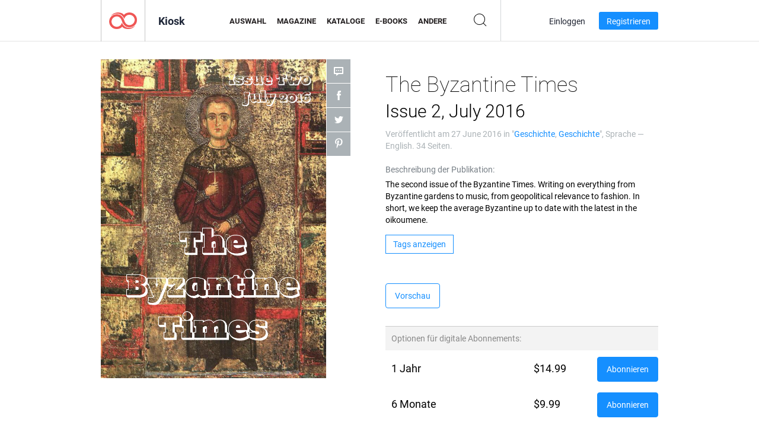

--- FILE ---
content_type: text/html; charset=UTF-8
request_url: https://newsstand.joomag.com/de/the-byzantine-times-issue-2-july-2016/0490448001466226051
body_size: 7024
content:
<!DOCTYPE html>
<html
        lang="de"
        class="  jm-desktop"
        data-fb-app-id="185909391439821"
>
<head>
    <meta charset="utf-8">
    <meta http-equiv="X-UA-Compatible" content="IE=edge,chrome=1"/>
    <meta http-equiv="Content-Type" content="text/html; charset=utf-8"/>
    <meta name="csrf-token" content="rF2sQZb7uXmbkDb4noa8thiBgztMK6LVN-tPxV8IsEUk1Twup1WKW5Tc6kqI6rqP_wSvuE-02r5M7s7_SxRnFg">
    
    <title>The Byzantine Times Issue 2, July 2016 | Joomag-Kiosk</title>

        <meta name="description" content="Holen Sie sich Ihre digitale Ausgabe von The Byzantine Times Issue 2, July 2016-Abonnements und -Publikationen online bei Joomag.
Kaufen, herunterladen und lesen Sie The Byzantine Times Issue 2, July 2016 auf Ihrem iPad, iPhone, Android, Tablets, Kindle Fire,
Windows 8, Web, Mac und PC nur bei Joomag - The Digital Newsstand.
"/>
    <meta name="keywords" content="culture,history,istanbul,geopolitics,romans,greeks,byzantine empire,byzantium,byzantine,constantinople,byzantines"/>
    <meta property="fb:app_id" content="185909391439821"/>
    <meta property="og:description" content="Holen Sie sich Ihre digitale Ausgabe von The Byzantine Times Issue 2, July 2016-Abonnements und -Publikationen online bei Joomag.
Kaufen, herunterladen und lesen Sie The Byzantine Times Issue 2, July 2016 auf Ihrem iPad, iPhone, Android, Tablets, Kindle Fire,
Windows 8, Web, Mac und PC nur bei Joomag - The Digital Newsstand.
"/>
    
    <meta property="og:title" content="The Byzantine Times Issue 2, July 2016 | Joomag-Kiosk"/>
    
            <meta property="og:image" name="image" content="https://s10cdn.joomag.com/res_mag/0/403/403801/796766/thumbs/19924157.jpg?1558098845"/>
            <meta property="og:url" content="https://viewer.joomag.com/the-byzantine-times-issue-2-july-2016/0490448001466226051"/>
            <meta name="medium" content="video" />
            <meta property="og:type" content="video"/>
            <meta property="og:video:width" content="398" />
            <meta property="og:video:height" content="224" />
            <meta property="og:video:type" content="application/x-shockwave-flash" />
            <meta property="og:site_name" content="Joomag"/>
            <meta name="twitter:card" content="summary_large_image">
            <meta name="twitter:site" content="@joomag">
            <meta name="twitter:title" content="The Byzantine Times Issue 2, July 2016">
            <meta name="twitter:description" content="Holen Sie sich Ihre digitale Ausgabe von The Byzantine Times Issue 2, July 2016-Abonnements und -Publikationen online bei Joomag.
Kaufen, herunterladen und lesen Sie The Byzantine Times Issue 2, July 2016 auf Ihrem iPad, iPhone, Android, Tablets, Kindle Fire,
Windows 8, Web, Mac und PC nur bei Joomag - The Digital Newsstand.
">
            <meta name="twitter:image" content="https://s10cdn.joomag.com/res_mag/0/403/403801/796766/thumbs/19924157.jpg?1558098845">
            <meta name="twitter:image:height" content="300">
                <link rel="canonical" href="https://newsstand.joomag.com/de/the-byzantine-times-issue-2-july-2016/0490448001466226051" />
    
    <script type="text/javascript" src="https://static.joomag.com/static/js/joomag.js?_=6.13.7"></script>

            <script type="text/javascript" data-cookieconsent="ignore">
            var dataLayer = [
                {
                    'name': '',
                    'email': '',
                    'user_id': '',
                    'account_id': '',
                    'account_plan': '',
                    'is_reader': false,
                    'is_owner': false,
                    'reg_date_timestamp': 0,
                    'hsc_token': '',
                    'office_code': ''
                }
            ];

            
                    </script>

        <!-- Google Tag Manager -->
        <script data-cookieconsent="ignore">(function(w,d,s,l,i){w[l]=w[l]||[];w[l].push({'gtm.start':
                    new Date().getTime(),event:'gtm.js'});var f=d.getElementsByTagName(s)[0],
                j=d.createElement(s),dl=l!='dataLayer'?'&l='+l:'';j.async=true;j.src=
                'https://www.googletagmanager.com/gtm.js?id='+i+dl;f.parentNode.insertBefore(j,f);
            })(window,document,'script','dataLayer','GTM-WVG733');</script>
        <!-- End Google Tag Manager -->
    
    <script type="text/javascript">
        (function(){
            var ie=function(){for(var a=3,b=document.createElement("div"),c=b.getElementsByTagName("i");b.innerHTML="\x3c!--[if gt IE "+ ++a+"]><i></i><![endif]--\x3e",c[0];);return 4<a?a:void 0}();

                if (ie < 9) {
                window.location.href = 'https://www.joomag.com/de/not-supported-browser';
            }
            })();
    </script>

            <link rel="apple-touch-icon" sizes="180x180" href=https://app.joomag.com/assets/ico/app/apple-touch-icon.png>
    
            <link rel="mask-icon" href="https://app.joomag.com//assets/ico/safari-pinned-tab.svg" color="#158fff">
    
            <link rel="icon" type="image/png" sizes="32x32" href=https://app.joomag.com/assets/ico/favicon-32x32.png>
        <link rel="icon" type="image/png" sizes="16x16" href=https://app.joomag.com/assets/ico/favicon-16x16.png>
    
    <!-- Error?-->
            <link type="text/css" rel="stylesheet" href="https://static.joomag.com/static/css/joomag.css?_=6.13.7" />
    
    <script type="text/javascript" src="//use.typekit.net/olb8zpk.js"></script>
    <script type="text/javascript">try{Typekit.load();}catch(e){}</script>
    <link type="text/css" rel="stylesheet" href=https://app.joomag.com/assets/fonts/fonts.css />

    <link type="text/css" rel="stylesheet" href="https://static.joomag.com/static/css/pages/newsstand.css?_=6.13.7" />
    <!-- HTML5 shim and Respond.js IE8 support of HTML5 elements and media queries -->
    <!--[if lt IE 9]>
    <script src="/assets/js/ie/html5shiv.js"></script>
    <script src="/assets/js/ie/respond.min.js"></script>
    <![endif]-->

    <script type="text/javascript" src="https://static.joomag.com/static/js/pages/newsstand.js?_=6.13.7"></script>    <script type="text/javascript" src="https://app.joomag.com//static/locale/de.js?_=6.13.7"></script>

    
        <script>
        (function(i,s,o,g,r,a,m){i['GoogleAnalyticsObject']=r;i[r]=i[r]||function(){
            (i[r].q=i[r].q||[]).push(arguments)},i[r].l=1*new Date();a=s.createElement(o),
                m=s.getElementsByTagName(o)[0];a.async=1;a.src=g;m.parentNode.insertBefore(a,m)
        })(window,document,'script','//www.google-analytics.com/analytics.js','ga');

        ga('create', "UA-7054419-13", "newsstand.joomag.com");

        
                ga('send', 'pageview');
    </script>
    

    

            <script>
                window.intercomSettings = {"app_id":"ue3kdzui"};
            </script>

            <script id="Cookiebot" src="https://consent.cookiebot.com/uc.js" data-cbid="bb88d228-984f-4d2c-b2ec-9d951dcda17c"
                data-blockingmode="auto" type="text/javascript"
                data-culture="de"
                data-georegions="{'region':'AT, BE, BG, CY, CZ, DE, DK, EE, ES, FI, FR, GR, HR, HU, IE, IT, LT, LU, LV, MT, NL, PL, PT, RO, SE, SI, SK, GB','cbid':'4a9f286a-b352-4636-9d11-6f206899f7f9'},{'region':'US-06','cbid':'ee318ebf-3d44-4733-ba6f-e41dc7db7ef4'}"></script>
    
            <base href="https://app.joomag.com/">
    </head>
<body data-environment="production" class="">
<!-- Google Tag Manager (noscript) -->
<noscript><iframe src="https://www.googletagmanager.com/ns.html?id=GTM-WVG733"
                  height="0" width="0" style="display:none;visibility:hidden"></iframe></noscript>
<!-- End Google Tag Manager (noscript) -->

    
<header class="j-header j-header-newsstand">
    <div class="container j-newsstand-header-container">
        <div class="j-header-nav navbar navbar-default" data-opened-page="newsstand">
            <div class="j-logo-container navbar-header">
                <a href="https://newsstand.joomag.com/de/featured" title="Joomag Home" rel="home">
                    <img class="j-logo" src="https://app.joomag.com/p.gif" alt="Joomag Home" />
                </a>
            </div>
            <div class="j-header-page-title">
                Kiosk            </div>
            <nav class="j-main-navbar">
                <div class="j-head-navigation-wrapper">
                    <ul class="nav navbar-nav" role="navigation">
                        <li>
                            <a href="https://newsstand.joomag.com/de/featured" data-page="featured">
                                Auswahl                            </a>
                        </li>
                        <li>
                            <a href="https://newsstand.joomag.com/de/magazines" data-page="magazines">
                                Magazine                            </a>
                        </li>
                        <li>
                            <a href="https://newsstand.joomag.com/de/catalogues" data-page="catalogues">
                                Kataloge                            </a>
                        </li>
                        <li>
                            <a href="https://newsstand.joomag.com/de/e-books" data-page="e-books">
                                E-Books                            </a>
                        </li>
                        <li>
                            <a href="https://newsstand.joomag.com/de/others" data-page="others">
                                Andere                            </a>
                        </li>
                    </ul>
                    <div class="j-main-search-panel-container">
                        <div class="j-main-search-panel ">
                            <form method="get" action="https://newsstand.joomag.com/de">
                                <input class="j-search-input" name="q" value="" placeholder="Titel eingeben..."/>
                                <input type="hidden" name="_csrf_token" value="rF2sQZb7uXmbkDb4noa8thiBgztMK6LVN-tPxV8IsEUk1Twup1WKW5Tc6kqI6rqP_wSvuE-02r5M7s7_SxRnFg">
                            </form>
                            <a href="#" class="j-search-btn">
                                <span class="j-search-btn-icon"></span>
                            </a>
                        </div>
                    </div>
                </div>
            </nav>
            <nav class="navbar-right j-login-toolbar-container">
                                        <ul class="j-unlogged-menu">
                        <li>
                            <a href="https://app.joomag.com/de/login?reader" class="btn btn-sm j-login-btn">Einloggen</a>
                        </li>
                        <li>
                            <a href="https://app.joomag.com/de/signup/newsstand" class="btn btn-sm j-signup-btn">Registrieren</a>
                        </li>
                    </ul>
                            </nav>
        </div>
    </div>
    <script type="text/javascript">
        (function(e){
            // Setup Main navigation
            var activePage = '';

            if (activePage !== '') {
                $('.j-header-newsstand .j-main-navbar a[data-page="' + activePage + '"]').addClass('active');
            }

            // Setup newsstand search box
            {
                var $newsstandNav = $('.j-header.j-header-newsstand'),
                    $searchPanel = $newsstandNav.find('.j-main-search-panel'),
                    $searchBtn = $searchPanel.find('.j-search-btn'),
                    $searchInput = $searchPanel.find('.j-search-input');

                if( $searchPanel.is('.active') ) {
                    $searchPanel.addClass('active');
                }

                $searchBtn.click(function(e){
                    e.preventDefault();

                    if( $searchPanel.is('.active') ) {
                        $searchPanel.removeClass('active');
                        $searchInput.val('');
                    } else {
                        $searchPanel.addClass('active');
                        $searchInput.focus();
                    }
                });
            }
        })();
    </script>
</header>
    <div class="j-content">
        <script type="text/javascript" src="https://app.joomag.com//static/locale/pages/newsstand/de.js?_=6.13.7"></script>
<div class="j-newsstand-page container">
<script type="text/template" id="jMagItemTPL">
    <div class="j-magazine <%- cssClass %> <%- blurryCssClass %>" <%- customAttributeStr %> itemscope itemtype="http://schema.org/Article">
        <a class="mag-image-wrap" href="<%- infoPage %>" title="<%- title %>">
            <img class="j-cover" src="<%- cover %>" alt="<%- title %>" itemprop="image"/>
            <%- blurOverlayHtml %>
            <span class="j-hover-overlay">Jetzt lesen</span>
        </a>
        <div class="j-title-box">
            <h3 class="j-title" itemprop="name"><a href="<%- infoPage %>"><%- title %></a></h3>
        </div>
        <div class="j-details-box">
            <i class="j-arrow"></i>
            <a class="j-title" href="<%- infoPage %>" itemprop="url"><%- title %></a>
            <p>
                Kategorie: <a href="<%- categoryPage %>"><%- category %></a>
            </p>
        </div>
    </div>
</script>


    <div class="j-magazine-page" xmlns="http://www.w3.org/1999/html">
        <div class="row j-magazine-container" itemscope itemtype="http://schema.org/Article">
    <div class="col-md-5 j-cover-section j-loading ">
        <i class="j-loader"></i>
        <a class="j-cover" data-href="https://viewer.joomag.com/the-byzantine-times-issue-2-july-2016/0490448001466226051" title="The Byzantine Times Issue 2, July 2016" target="_blank">
            <img src="https://s10cdn.joomag.com/res_mag/0/403/403801/796766/thumbs/19924157.jpg?1558098845" alt="The Byzantine Times Issue 2, July 2016" itemprop="image" />

            
            <span class="j-hover-overlay">Zum Anzeigen klicken</span>
        </a>
        <ul class="j-social-networks">
            <li class="j-comments-counter">
                <div class="j-social-btn">
                    <div class="j-text">
                        <fb:comments-count href=https://newsstand.joomag.com/de/the-byzantine-times-issue-2-july-2016/0490448001466226051></fb:comments-count>
                        Kommentare                    </div>
                    <span class="j-icon"><i></i></span>
                    <i class="j-shadow"></i>
                </div>
            </li>
            <li class="j-facebook">
                <div class="j-social-btn">
                    <div class="j-text">
                        <div class="fb-like" data-href="https://newsstand.joomag.com/de/the-byzantine-times-issue-2-july-2016/0490448001466226051" data-width="150" data-layout="button_count"
                             data-action="like" data-show-faces="false" data-colorscheme="light" data-share="false"></div>
                    </div>
                    <span class="j-icon"><i></i></span>
                    <i class="j-shadow"></i>
                </div>
                <div id="fb-root"></div>
                <script>(function(d, s, id) {
                        var js, fjs = d.getElementsByTagName(s)[0];
                        if (d.getElementById(id)) return;
                        js = d.createElement(s); js.id = id;
                        js.src = "//connect.facebook.net/en_US/all.js#xfbml=1&appId=185909391439821";
                        fjs.parentNode.insertBefore(js, fjs);
                    }(document, 'script', 'facebook-jssdk'));</script>
            </li>
            <li class="j-twitter">
                <div class="j-social-btn">
                    <div class="j-text">
                        <a class="twitter-share-button" href="https://twitter.com/share" data-href="https://newsstand.joomag.com/de/the-byzantine-times-issue-2-july-2016/0490448001466226051"
                           data-via="joomag" data-lang="en">Tweet</a>
                    </div>
                    <span class="j-icon"><i></i></span>
                    <i class="j-shadow"></i>
                </div>
                <script>!function(d,s,id){var js,fjs=d.getElementsByTagName(s)[0];if(!d.getElementById(id)){js=d.createElement(s);js.id=id;js.src="https://platform.twitter.com/widgets.js";fjs.parentNode.insertBefore(js,fjs);}}(document,"script","twitter-wjs");</script>
            </li>
            <li class="j-pinterest">
                <div class="j-social-btn">
                    <div class="j-text">
                        <a href="//www.pinterest.com/pin/create/button/?url=https%3A%2F%2Fnewsstand.joomag.com%2Fde%2Fthe-byzantine-times-issue-2-july-2016%2F0490448001466226051&media=https%3A%2F%2Fs10cdn.joomag.com%2Fres_mag%2F0%2F403%2F403801%2F796766%2Fthumbs%2F19924157.jpg%3F1558098845&description=The+Byzantine+Times+Issue+2%2C+July+2016"
                           data-pin-do="buttonPin" data-pin-config="beside" data-pin-color="white">
                            <img src="//assets.pinterest.com/images/pidgets/pinit_fg_en_rect_white_20.png" />
                        </a>
                    </div>
                    <span class="j-icon"><i></i></span>
                    <i class="j-shadow"></i>
                </div>
                <script type="text/javascript">
                    (function(d){
                        var f = d.getElementsByTagName('SCRIPT')[0], p = d.createElement('SCRIPT');
                        p.type = 'text/javascript';
                        p.async = true;
                        p.src = '//assets.pinterest.com/js/pinit.js';
                        f.parentNode.insertBefore(p, f);
                    }(document));
                </script>
            </li>
        </ul>
    </div>
    <div class="col-md-6 col-md-offset-1 j-information-section">
        <h1 class="j-title-block" itemprop="name">
            <p class="j-magazine-title" title="The Byzantine Times">The Byzantine Times</p>
            <span class="j-issue-volume">Issue 2, July 2016</span>
        </h1>
                    <div class="j-publish-info">
                Veröffentlicht am <time itemprop='datePublished' datetime='2016-06-27'>27 June 2016</time> in "<a href="https://newsstand.joomag.com/de/others/news/history">Geschichte</a>, <a href="https://newsstand.joomag.com/de/others/news/history">Geschichte</a>", Sprache — <span itemprop='inLanguage'>English</span>. 34 Seiten.            </div>
                            <label>Beschreibung der Publikation:</label>
            <div class="j-description" itemprop="description">
                <span class="j-text">
                    The second issue of the Byzantine Times. Writing on everything from Byzantine gardens to music, from geopolitical relevance to fashion. In short, we keep the average Byzantine up to date with the latest in the oikoumene.                </span>
                <span class="j-rest-text"></span>
                <i class="j-sep"></i>
                <a class="j-show-more">Mehr anzeigen</a>
            </div>
                            <div class="j-tags-section j-hide-list">
                <span class="j-show-tags-btn">Tags anzeigen</span>
                <div class="j-tags-list">
                    <span class="j-label">Tags:</span>
                    <span itemprop="keywords"><a href='https://newsstand.joomag.com/de/tag/culture'>culture</a> &middot; <a href='https://newsstand.joomag.com/de/tag/history'>history</a> &middot; <a href='https://newsstand.joomag.com/de/tag/istanbul'>istanbul</a> &middot; <a href='https://newsstand.joomag.com/de/tag/geopolitics'>geopolitics</a> &middot; <a href='https://newsstand.joomag.com/de/tag/romans'>romans</a> &middot; <a href='https://newsstand.joomag.com/de/tag/greeks'>greeks</a> &middot; <a href='https://newsstand.joomag.com/de/tag/byzantine-empire'>byzantine empire</a> &middot; <a href='https://newsstand.joomag.com/de/tag/byzantium'>byzantium</a> &middot; <a href='https://newsstand.joomag.com/de/tag/byzantine'>byzantine</a> &middot; <a href='https://newsstand.joomag.com/de/tag/constantinople'>constantinople</a> &middot; <a href='https://newsstand.joomag.com/de/tag/byzantines'>byzantines</a></span>
                </div>
            </div>
                <div class="j-actions-section">
                            <div class="j-main-actions">
                    <a href="https://viewer.joomag.com/the-byzantine-times-issue-2-july-2016/0490448001466226051" class="btn btn-primary" target="_blank" itemprop="url">
                        Vorschau</a>

                                    </div>
            
            
                    <div class="j-paid-options-block">
                                                    <div class="j-subscription-options-block">
                                <div class="j-subscription-options-header">
                                    <span class="j-table-data">Optionen für digitale Abonnements:</span>
                                </div>
                                                                    <div class="j-subscription-option">
                                        <div class="row">
                                            <div class="col-md-6">
                                                <span class="j-table-data">1 Jahr</span>
                                            </div>
                                            <div class="col-md-2">
                                                            <span class="j-table-data">
                                                                $14.99                                                            </span>
                                            </div>
                                            <div class="col-md-4 text-right">
                                                <a class="btn btn-primary"
                                                   href="https://app.joomag.com/gateways/checkout/express/UWxwVU1UUnpSemxRVjFkbmNtUlJVaXRVTm1SRE5YTjNNbmN6VW1GWGJpdElObFZGUWtsMVNVTjVXR1JuVm1kcVNYbHFOMVZOZW5oV01UaEJTMnhHUkVsbE1IVjFMMlpyVUUxQldVa3dkV3Q2Y21aME5rRTlQUT09">
                                                    Abonnieren                                                </a>
                                            </div>
                                        </div>
                                    </div>
                                                                    <div class="j-subscription-option">
                                        <div class="row">
                                            <div class="col-md-6">
                                                <span class="j-table-data">6 Monate</span>
                                            </div>
                                            <div class="col-md-2">
                                                            <span class="j-table-data">
                                                                $9.99                                                            </span>
                                            </div>
                                            <div class="col-md-4 text-right">
                                                <a class="btn btn-primary"
                                                   href="https://app.joomag.com/gateways/checkout/express/UWxwVU1UUnpSemxRVjFkbmNtUlJVaXRVTm1SRE5YTjNNbmN6VW1GWGJpdElObFZGUWtsMVNVTjVXR1JuVm1kcVNYbHFOMVZOZW5oV01UaEJTMnhHUkVreVdtZFlZMFZaT1hseldVa3dkV3Q2Y21aME5rRTlQUT09">
                                                    Abonnieren                                                </a>
                                            </div>
                                        </div>
                                    </div>
                                                            </div>
                        
                                                    <div class="j-purchase-options-block">
                                <div class="row">
                                    <div class="col-md-6"><span class="j-table-data">Diese Publikation (digital)</div>
                                    <div class="col-md-2"><span class="j-table-data">$1.99</span></div>
                                    <div class="col-md-4 text-right">
                                        <a class="btn btn-primary"
                                           href="https://app.joomag.com/gateways/checkout/express/UWxwVU1UUnpSemxRVjFVNWFHZDNWRm8zVDFkdU5tVkRVblEzY1ROVGVFeFhkVUZ5Y1M5RFpsaHBOVGxKZFhaMlZHVldLeXQ2U0VkSmFFSlBSelI2YlZWVFoxQkNkMDkwTlhaVlBRPT0=">
                                            Kaufen                                        </a>
                                    </div>
                                </div>
                            </div>
                                            </div>

                    <ul class="j-purchase-notes help-block small list-unstyled">
                                                            <li class="j-bold">Dies ist nicht die neueste Ausgabe dieser Zeitschrift.
Durch das Abonnieren haben Sie keinen Zugriff auf diese bestimmte Ausgabe.
Um diese Ausgabe zu erwerben, wählen Sie die Option &quot;Diese Ausgabe (digital)&quot; aus der obigen Liste.
</li>
                                                        <li>Joomag verkauft keine Print Abonnements.
Wenn Sie Fragen haben, kontaktieren Sie uns bitte jederzeit per Live-Chat.
</li>
                    </ul>
                        </div>
    </div>
    </div>
    <div class="j-comments-container">
        <div class="j-comments-block">
            <div class="j-comments">
                <div id="fb-root"></div>
                <script>(function(d, s, id) {
                        var js, fjs = d.getElementsByTagName(s)[0];
                        if (d.getElementById(id)) return;
                        js = d.createElement(s); js.id = id;
                        js.src = "//connect.facebook.net/en_US/all.js#xfbml=1&appId=" + joomag.config.fb.APP_ID;
                        fjs.parentNode.insertBefore(js, fjs);
                    }(document, 'script', 'facebook-jssdk'));</script>

                <div class="fb-comments" data-href="https://newsstand.joomag.com/de/the-byzantine-times-issue-2-july-2016/0490448001466226051" data-width="780" data-numposts="5" data-colorscheme="light"></div>
            </div>
            <i class="j-close-btn"></i>
        </div>
    </div>
            <div class="j-back-issues-list-container">
            <h2>Andere Publikationen von "The Byzantine Times"</h2>
            <div class="j-back-issues-list">
                <div class="j-wrapper">
                    <div class="j-magazines">
                    </div>
                    <i class="j-loader"></i>
                </div>
                <i class="j-prev"></i>
                <i class="j-next"></i>
            </div>
            <a class="j-view-all-issues-link" href="https://newsstand.joomag.com/de/the-byzantine-times/M0704477001463281395">Alle Publikationen anzeigen</a>
        </div>
            </div>
    <script type="text/javascript">
        (function(){
            var page = new joomag.frontend.newsstandPage({
                mag_list_container: '.j-magazines-column-view',
                mag_page: '.j-magazine-page',
                setID: '488705',
                setUID: 'M0704477001463281395',
                issueUID: '0490448001466226051',
                mag_tpl: $('script#jMagItemTPL').html(),
                filtration: {
                    feed: 'related_magazines',
                    issue_uid: '0490448001466226051'
                },
                urls: {
                    readMagazine: 'https://viewer.joomag.com/the-byzantine-times-issue-2-july-2016/0490448001466226051'
                }
            });

            page.initMagazinePage();

            joomag.removeScriptTag();
        })();
    </script>
</div>
    </div>
    <footer class="j-footer j-footer-newsstand">
    <div class="j-footer-primary container">
        <div class="row">
            <div class="col-xs-6 col-sm-3 col-md-3 col-lg-3 j-footer-links">
                <h5>Firma</h5>
                <ul class="list-unstyled">
                    <li>
                        <a href="https://www.joomag.com/">Joomag Home</a>
                    </li>
                    <li>
                        <a href="https://www.joomag.com/de/about-us">Über uns</a>
                    </li>
                                            <li>
                            <a href="https://www.joomag.com/de/about-us/impressum">Impressum</a>
                        </li>
                                        <li>
                        <a href="https://www.blog-de.joomag.com/" target="_blank">Blog</a>
                    </li>
                    <li>
                        <a href="#contact-us" onclick="return false">Kontakt</a>
                    </li>
                </ul>
            </div>
            <div class="col-xs-12 col-sm-3 col-md-3 col-lg-3 pull-right">
                <div class="j-footer-social">
                    <ul class="list-inline">
                        <li>
                            <a href="http://www.facebook.com/joomag" target="_blank" title="Facebook"
                               class="j-facebook"></a>
                        </li>
                        <li>
                            <a href="http://twitter.com/Joomag" target="_blank" title="Twitter" class="j-twitter"></a>
                        </li>
                        <li>
                            <a href="http://www.linkedin.com/company/joomag" target="_blank" title="LinkedIn"
                               class="j-linkedin"></a>
                        </li>
                    </ul>
                </div>
                                <div class="text-center j-footer-address-box en">
                    <address>
                        <a href="https://www.google.com/maps/place/75 E. Santa Clara St., Floor 6, San Jose, CA 95113"
                           target="_blank" property="address" typeof="PostalAddress">
                            <span property="streetAddress">75 E. Santa Clara St., Floor 6<br></span>
                            <span property="addressLocality">San Jose</span>,
                            <span property="addressRegion">CA</span>
                            <span property="postalCode">95113</span>
                        </a>
                    </address>

                    <a href="tel:+18888548036" class="j-telephone"
                       property="telephone" content="+18888548036">
                        +1 888 854 8036                    </a>

                    <time class="j-opening-hours" property="openingHours"
                          datetime="Mo-Fr 8am-5pm -8:00">Mon-Fri 8am-5pm PST</time>
                </div>
                                </div>
        </div>
    </div>
    <div class="j-footer-secondary">
        <div class="container">
            <div class="navbar navbar-default">
                <div class="navbar-header">
                    <span class="j-copyright-text">&copy; 2026 Joomag, Inc. Alle Rechte vorbehalten.</span>
                </div>
                <ul class="nav navbar-nav navbar-right">
                    <li>
                        <a href="https://www.joomag.com/de/privacy" target="_blank" rel="nofollow">Datenschutzrichtlinien</a>
                    </li>
                    <li>
                        <a href="https://www.joomag.com/de/terms" target="_blank" rel="nofollow">Nutzungsbedingungen</a>
                    </li>
                                            <li class="dropup" style="width: auto; white-space:nowrap;">
                            <a href="https://newsstand.joomag.com/de/the-byzantine-times-issue-2-july-2016/0490448001466226051" class="dropdown-toggle"
                               data-toggle="dropdown">Sprache — Deutsch                                <b class="caret"></b></a>
                            <ul class="dropdown-menu" style="min-width: 100%; width: 100%;">
                                                                    <li><a href="https://newsstand.joomag.com/en/the-byzantine-times-issue-2-july-2016/0490448001466226051">English</a>
                                    </li>
                                                                    <li><a href="https://newsstand.joomag.com/es/the-byzantine-times-issue-2-july-2016/0490448001466226051">Español</a>
                                    </li>
                                                                    <li><a href="https://newsstand.joomag.com/ru/the-byzantine-times-issue-2-july-2016/0490448001466226051">Русский</a>
                                    </li>
                                                                    <li><a href="https://newsstand.joomag.com/fr/the-byzantine-times-issue-2-july-2016/0490448001466226051">Français</a>
                                    </li>
                                                                    <li><a href="https://newsstand.joomag.com/pt-BR/the-byzantine-times-issue-2-july-2016/0490448001466226051">Português (Brasil)</a>
                                    </li>
                                                                    <li><a href="https://newsstand.joomag.com/zh/the-byzantine-times-issue-2-july-2016/0490448001466226051">中文</a>
                                    </li>
                                                            </ul>
                        </li>
                                    </ul>
            </div>
        </div>
    </div>
</footer>

    <!-- Modal -->
    <div class="modal fade" id="j-remote-modal-dialog" tabindex="-1" role="dialog" aria-hidden="true">
    </div><!-- /.modal -->
</body>
</html>


--- FILE ---
content_type: text/html; charset=UTF-8
request_url: https://app.joomag.com/Frontend/WebService/magazines.json.php?isAjax=true&feed=back_issues&set_id=488705&not_include_issue_uid=0490448001466226051&offset=0&limit=4
body_size: 515
content:
{"items":[{"uid":"0919507001491043640","title":"The Byzantine Times Issue 11, April 2017","cover":"https:\/\/s10cdn.joomag.com\/res_mag\/0\/403\/403801\/1074615\/thumbs\/26657929.jpg?1558099179","volume":"Issue 11, April 2017","category":"Geschichte","url":"https:\/\/viewer.joomag.com\/the-byzantine-times-issue-11-april-2017\/0919507001491043640","infoPage":"https:\/\/newsstand.joomag.com\/de\/the-byzantine-times-issue-11-april-2017\/0919507001491043640","categoryPage":"https:\/\/newsstand.joomag.com\/de\/others\/news\/history","magInfo":"https:\/\/newsstand.joomag.com\/de\/the-byzantine-times-issue-11-april-2017\/0919507001491043640","width":595,"height":841,"showAdultOverlay":0},{"uid":"0601968001488651960","title":"The Byzantine Times Issue 10, March 2017","cover":"https:\/\/s10cdn.joomag.com\/res_mag\/0\/403\/403801\/1042899\/thumbs\/25917062.jpg?1558099134","volume":"Issue 10, March 2017","category":"Geschichte","url":"https:\/\/viewer.joomag.com\/the-byzantine-times-issue-10-march-2017\/0601968001488651960","infoPage":"https:\/\/newsstand.joomag.com\/de\/the-byzantine-times-issue-10-march-2017\/0601968001488651960","categoryPage":"https:\/\/newsstand.joomag.com\/de\/others\/news\/history","magInfo":"https:\/\/newsstand.joomag.com\/de\/the-byzantine-times-issue-10-march-2017\/0601968001488651960","width":595,"height":841,"showAdultOverlay":0},{"uid":"0263486001485605743","title":"The Byzantine Times Issue 9, February 2017","cover":"https:\/\/s10cdn.joomag.com\/res_mag\/0\/403\/403801\/1002820\/thumbs\/24966538.jpg?1558099078","volume":"Issue 9, February 2017","category":"Geschichte","url":"https:\/\/viewer.joomag.com\/the-byzantine-times-issue-9-february-2017\/0263486001485605743","infoPage":"https:\/\/newsstand.joomag.com\/de\/the-byzantine-times-issue-9-february-2017\/0263486001485605743","categoryPage":"https:\/\/newsstand.joomag.com\/de\/others\/news\/history","magInfo":"https:\/\/newsstand.joomag.com\/de\/the-byzantine-times-issue-9-february-2017\/0263486001485605743","width":595,"height":841,"showAdultOverlay":0},{"uid":"0804240001479573643","title":"The Byzantine Times Issue 7, December 2016","cover":"https:\/\/s10cdn.joomag.com\/res_mag\/0\/403\/403801\/932236\/thumbs\/23373791.jpg?1558098983","volume":"Issue 7, December 2016","category":"Geschichte","url":"https:\/\/viewer.joomag.com\/the-byzantine-times-issue-7-december-2016\/0804240001479573643","infoPage":"https:\/\/newsstand.joomag.com\/de\/the-byzantine-times-issue-7-december-2016\/0804240001479573643","categoryPage":"https:\/\/newsstand.joomag.com\/de\/others\/news\/history","magInfo":"https:\/\/newsstand.joomag.com\/de\/the-byzantine-times-issue-7-december-2016\/0804240001479573643","width":595,"height":841,"showAdultOverlay":0}],"total":8}